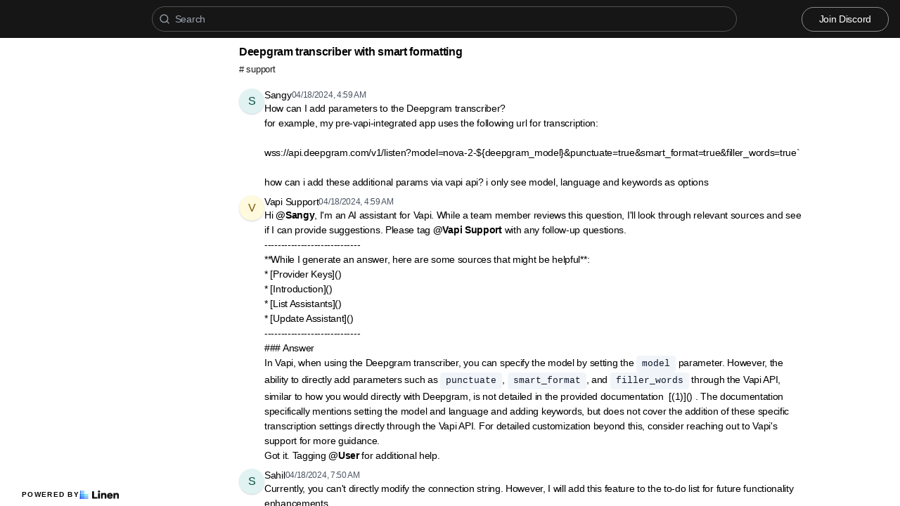

--- FILE ---
content_type: text/html; charset=utf-8
request_url: https://support.vapi.ai/t/18774140/deepgram-transcriber-with-smart-formatting
body_size: 11270
content:
<!DOCTYPE html><html lang="en"><head><meta charSet="utf-8"/><meta name="viewport" content="height=device-height, width=device-width, initial-scale=1.0, minimum-scale=1.0, maximum-scale=5.0"/><meta name="google-site-verification" content="PQcYPgLYmDXcT1ORhCBmPiwKISJnj1UCEbZpQXQPiVU"/><meta name="twitter:card" content="summary_large_image"/><meta name="twitter:creator" content="@linen_dev"/><meta name="twitter:image" content="https://d2mu86a8belxbg.cloudfront.net/logos/logo63448d11-cc57-4c35-8b16-5064ebae803c.png"/><title>Deepgram transcriber with smart formatting Vapi AI #support</title><meta name="description" content="How can I add parameters to the Deepgram transcriber for example my pre vapi integrated app uses the following url for transcription wss api deepgram com v1 listen model=nova 2 $ deepgram model punctu"/><meta name="robots" content="all"/><meta name="og:url" property="og:url" content="https://support.vapi.ai/t/18774140/deepgram-transcriber-with-smart-formatting"/><meta name="og:image" property="og:image" content="https://d2mu86a8belxbg.cloudfront.net/logos/ac2f4d47-cb22-406b-af2d-3250c482caa6/logo.png"/><meta name="og:site_name" property="og:site_name" content="Deepgram transcriber with smart formatting Vapi AI #support"/><meta name="og:title" property="og:title" content="Deepgram transcriber with smart formatting Vapi AI #support"/><meta name="og:description" property="og:description" content="How can I add parameters to the Deepgram transcriber for example my pre vapi integrated app uses the following url for transcription wss api deepgram com v1 listen model=nova 2 $ deepgram model punctu"/><meta name="og:type" property="og:type" content="website"/><link rel="canonical" href="https://support.vapi.ai/t/18774140/deepgram-transcriber-with-smart-formatting"/><link rel="icon" type="image/x-icon" href="https://d2mu86a8belxbg.cloudfront.net/logos/c8ff53a4-42b4-4297-84c3-a956d349c416/favicon.ico"/><script async="" src="https://www.googletagmanager.com/gtag/js?id=G-G6EN8MLZLK"></script><meta name="next-head-count" content="18"/><link rel="preload" href="/_next/static/css/6f8ef3f1051997a3.css" as="style"/><link rel="stylesheet" href="/_next/static/css/6f8ef3f1051997a3.css" data-n-g=""/><link rel="preload" href="/_next/static/css/846a21beebab540f.css" as="style"/><link rel="stylesheet" href="/_next/static/css/846a21beebab540f.css" data-n-p=""/><link rel="preload" href="/_next/static/css/59edc8c0bac29c88.css" as="style"/><link rel="stylesheet" href="/_next/static/css/59edc8c0bac29c88.css"/><link rel="preload" href="/_next/static/css/736cbdbaec89fa25.css" as="style"/><link rel="stylesheet" href="/_next/static/css/736cbdbaec89fa25.css"/><link rel="preload" href="/_next/static/css/1582705cddd860e1.css" as="style"/><link rel="stylesheet" href="/_next/static/css/1582705cddd860e1.css"/><link rel="preload" href="/_next/static/css/6c9ebe4b099b10c0.css" as="style"/><link rel="stylesheet" href="/_next/static/css/6c9ebe4b099b10c0.css"/><noscript data-n-css=""></noscript><script defer="" nomodule="" src="/_next/static/chunks/polyfills-78c92fac7aa8fdd8.js"></script><script defer="" src="/_next/static/chunks/1409.354ae4a679575cf7.js"></script><script defer="" src="/_next/static/chunks/4002.435424a658546bfd.js"></script><script defer="" src="/_next/static/chunks/9669-3db800448bde0891.js"></script><script defer="" src="/_next/static/chunks/9612.19405d8ae078e3fc.js"></script><script defer="" src="/_next/static/chunks/4247-9c014ef413f60519.js"></script><script defer="" src="/_next/static/chunks/5865-6ace00c804362d42.js"></script><script defer="" src="/_next/static/chunks/1855.72f5430f4f86ca2d.js"></script><script defer="" src="/_next/static/chunks/2926.79bfb27bfa30a12d.js"></script><script defer="" src="/_next/static/chunks/622.308783ab3d12730c.js"></script><script defer="" src="/_next/static/chunks/4445.e019641781a81d6d.js"></script><script defer="" src="/_next/static/chunks/4.607681a816e96f1d.js"></script><script defer="" src="/_next/static/chunks/6260.f41ee6e28a3d24d3.js"></script><script defer="" src="/_next/static/chunks/2659.90936b11ec20fef4.js"></script><script defer="" src="/_next/static/chunks/3980.9cbf664203ba9484.js"></script><script src="/_next/static/chunks/webpack-4f38e8503137d362.js" defer=""></script><script src="/_next/static/chunks/framework-56eb74ff06128874.js" defer=""></script><script src="/_next/static/chunks/main-1b933e03ecc9c596.js" defer=""></script><script src="/_next/static/chunks/pages/_app-32ddbdf67a9e7dd8.js" defer=""></script><script src="/_next/static/chunks/1664-7fe53534ad251e9f.js" defer=""></script><script src="/_next/static/chunks/5430-6a10f32d4034bae9.js" defer=""></script><script src="/_next/static/chunks/5675-7612862e84fc641a.js" defer=""></script><script src="/_next/static/chunks/7722-297d9160211a6269.js" defer=""></script><script src="/_next/static/chunks/6097-5dcd94cc29f27afe.js" defer=""></script><script src="/_next/static/chunks/1295-0e73a6a10617d936.js" defer=""></script><script src="/_next/static/chunks/5192-5e7aa5cb233f6714.js" defer=""></script><script src="/_next/static/chunks/9143-92b99edfe229f9dd.js" defer=""></script><script src="/_next/static/chunks/1653-548d71e4c10613ac.js" defer=""></script><script src="/_next/static/chunks/3867-020105b023227e27.js" defer=""></script><script src="/_next/static/chunks/pages/s/%5BcommunityName%5D/t/%5BthreadId%5D/%5Bslug%5D-923d0521aec499f6.js" defer=""></script><script src="/_next/static/-YU2k8hrb1gEQkf-Occj3/_buildManifest.js" defer=""></script><script src="/_next/static/-YU2k8hrb1gEQkf-Occj3/_ssgManifest.js" defer=""></script></head><body><script>document.body.classList.add('js-enabled');</script><div id="__next"><div class="PageLayout_push__2Oe8o"></div><div class="PageLayout_header__Be_oM"><div class="Header_container__BlzEG" style="background-color:#161616;border-bottom:1px solid #161616;border-top:1px solid #161616"><a class="Header_logo__vuh_W" target="_blank" href="https://vapi.ai/"><img alt="https://vapi.ai/ logo" loading="lazy" width="108" height="24" decoding="async" data-nimg="1" class="Logo_logo__vEZr3" style="color:transparent" src="https://d2mu86a8belxbg.cloudfront.net/logos/ac2f4d47-cb22-406b-af2d-3250c482caa6/logo.png"/></a><div class="Typesense_container__edB0H"><div class="TextInput_container__IDnNb"><div class="TextInput_icon__xe1_K"><svg stroke="currentColor" fill="none" stroke-width="2" viewBox="0 0 24 24" stroke-linecap="round" stroke-linejoin="round" height="1em" width="1em" xmlns="http://www.w3.org/2000/svg"><circle cx="11" cy="11" r="8"></circle><line x1="21" y1="21" x2="16.65" y2="16.65"></line></svg></div><input class="TextInput_input__6VP7P Typesense_input__VagcT" type="search" id="search" name="search" placeholder="Search"/></div></div><div class="Header_menu__7k7qm"><a class="Link_link__Us1wo" href="/api/link/6be8d883-6eb5-4aaf-97b4-65d7adadf2c3/join" style="color:#ffffff;border:1px solid #ffffff80;background:transparent" target="_blank" rel="noreferrer">Join Discord</a><div class="Header_lgHidden__tN8rU"><svg stroke="currentColor" fill="none" stroke-width="2" viewBox="0 0 24 24" stroke-linecap="round" stroke-linejoin="round" class="MobileMenu_open__6Qmy2" style="color:white" height="1em" width="1em" xmlns="http://www.w3.org/2000/svg"><line x1="3" y1="12" x2="21" y2="12"></line><line x1="3" y1="6" x2="21" y2="6"></line><line x1="3" y1="18" x2="21" y2="18"></line></svg></div></div></div></div><div class="PageLayout_nav__ai5Z5"><div class="NavBar_desktop__mi5nq"><div class="Desktop_container__pDCGR"><div class="Desktop_navbar___MibS"><div style="height:1020px;width:100%;position:relative"></div></div><div class="Desktop_poweredWrapper__kehp_"><a class="PoweredByLinen_link___qIdb Desktop_powered__SeBpk" target="_blank" rel="noreferrer" href="https://www.linen.dev">Powered by<div class="PoweredByLinen_image__S2_qi"></div></a></div></div></div><div class="PageLayout_container__Mn2Vc"><div class="ThreadView_wrapper__n45uq"><div class="Content_wrapper__n6wCE"><div class="Thread_container__5GxE6 Thread_expanded__oAp0W" itemType="https://schema.org/DiscussionForumPosting" itemscope=""><meta itemProp="mainEntityOfPage" content="https://support.vapi.ai/t/18774140/deepgram-transcriber-with-smart-formatting"/><meta itemProp="url" content="https://support.vapi.ai/t/18774140/deepgram-transcriber-with-smart-formatting"/><div class="StickyHeader_header__ooL0M Header_expanded__oxgIX"><div class="Header_container__eX28U"><div><div class="Header_header__MINeP"><div><div class="Title_title__Y_6IG" itemProp="headline">Deepgram transcriber with smart formatting</div><a class="Header_channelName__zJdCU" href="https://support.vapi.ai/c/support"># <!-- --> support</a></div></div></div><div class="Header_icons__RHnqT"></div></div></div><div class="Thread_thread__b72RD"><div><div id="1f2cfac0-bee3-47d8-a54a-69f157ea4067" class="Messages_container__PcwjM"><div class="Messages_padding-top__IhNCT GridRow_container__GBFQ6"><div class="GridRow_row__AdfrH"><div class="Avatar_avatar__c6aU8 GridRow_left__j1xIF Avatar_placeholder__Lfj8j Avatar_pointer__jFcuF Avatar_shadow__O3cah Avatar_color-teal__Psj40">s</div><div class="GridRow_content__Wc6GM"><div class="GridRow_header__h3yb6"><p class="GridRow_username__XZ90V" itemProp="author" itemType="https://schema.org/Person" itemscope=""><span itemProp="name">Sangy</span></p><span itemProp="datePublished" content="Thu Apr 18 2024 04:59:24 GMT+0000 (Coordinated Universal Time)">04/18/2024, 4:59 AM</span></div><div><div class="Message_message__lTnPa"><div class="" itemProp="text">How can I add parameters to the Deepgram transcriber?
for example, my pre-vapi-integrated app uses the following url for transcription:

wss://api.deepgram.com/v1/listen?model=nova-2-${deepgram_model}&amp;punctuate=true&amp;smart_format=true&amp;filler_words=true`

how can i add these additional params via vapi api? i only see model, language and keywords as options</div></div></div></div></div></div></div><div id="f839bede-3491-4ecf-8bab-98ade0f8427c" class="Messages_container__PcwjM" itemProp="comment" itemType="https://schema.org/Comment" itemscope=""><div class="Messages_padding-top__IhNCT GridRow_container__GBFQ6"><div class="GridRow_row__AdfrH"><div class="Avatar_avatar__c6aU8 GridRow_left__j1xIF Avatar_placeholder__Lfj8j Avatar_pointer__jFcuF Avatar_shadow__O3cah Avatar_color-mustard__CLRfS">v</div><div class="GridRow_content__Wc6GM"><div class="GridRow_header__h3yb6"><p class="GridRow_username__XZ90V" itemProp="author" itemType="https://schema.org/Person" itemscope=""><span itemProp="name">Vapi Support</span></p><span itemProp="datePublished" content="Thu Apr 18 2024 04:59:24 GMT+0000 (Coordinated Universal Time)">04/18/2024, 4:59 AM</span></div><div><div class="Message_message__lTnPa"><div class="" itemProp="text">Hi <strong>@<!-- -->Sangy</strong>, I&#x27;m an AI assistant for Vapi. While a team member reviews this question, I&#x27;ll look through relevant sources and see if I can provide suggestions. Please tag <strong>@<!-- -->Vapi Support</strong> with any follow-up questions.</div></div></div></div></div></div></div><div id="cf4b987a-aa29-4c6a-876f-130acf050392" class="Messages_container__PcwjM" itemProp="comment" itemType="https://schema.org/Comment" itemscope=""><div class="GridRow_container__GBFQ6"><div class="GridRow_row__AdfrH"><div class="GridRow_left__j1xIF"></div><div class="GridRow_content__Wc6GM"><div class="GridRow_header__h3yb6 GridRow_hidden__ASNeM"><p class="GridRow_username__XZ90V" itemProp="author" itemType="https://schema.org/Person" itemscope=""><span itemProp="name">Vapi Support</span></p><span itemProp="datePublished" content="Thu Apr 18 2024 04:59:29 GMT+0000 (Coordinated Universal Time)">04/18/2024, 4:59 AM</span></div><div><div class="Message_message__lTnPa"><div class="" itemProp="text">-----------------------------
**While I generate an answer, here are some sources that might be helpful**:
* [Provider Keys](<a class="Link_link___OA_b" href="https://docs.vapi.ai/provider-keys" title="" rel="noreferrer ugc" target="_blank"></a>)
* [Introduction](<a class="Link_link___OA_b" href="https://docs.vapi.ai/learn/multilingual/introduction" title="" rel="noreferrer ugc" target="_blank"></a>)
* [List Assistants](<a class="Link_link___OA_b" href="https://docs.vapi.ai/api-reference/assistants/list-assistants" title="" rel="noreferrer ugc" target="_blank"></a>)
* [Update Assistant](<a class="Link_link___OA_b" href="https://docs.vapi.ai/api-reference/assistants/update-assistant" title="" rel="noreferrer ugc" target="_blank"></a>)
-----------------------------</div></div></div></div></div></div></div><div id="eba92352-7e14-447b-9174-bf64742a0bab" class="Messages_container__PcwjM" itemProp="comment" itemType="https://schema.org/Comment" itemscope=""><div class="GridRow_container__GBFQ6"><div class="GridRow_row__AdfrH"><div class="GridRow_left__j1xIF"></div><div class="GridRow_content__Wc6GM"><div class="GridRow_header__h3yb6 GridRow_hidden__ASNeM"><p class="GridRow_username__XZ90V" itemProp="author" itemType="https://schema.org/Person" itemscope=""><span itemProp="name">Vapi Support</span></p><span itemProp="datePublished" content="Thu Apr 18 2024 04:59:36 GMT+0000 (Coordinated Universal Time)">04/18/2024, 4:59 AM</span></div><div><div class="Message_message__lTnPa"><div class="" itemProp="text">### Answer
In Vapi, when using the Deepgram transcriber, you can specify the model by setting the <pre class="Code_pre___WA3C Code_inline__D3Z1R"><code class="Code_code__WcA8_">model</code></pre> parameter. However, the ability to directly add parameters such as <pre class="Code_pre___WA3C Code_inline__D3Z1R"><code class="Code_code__WcA8_">punctuate</code></pre>, <pre class="Code_pre___WA3C Code_inline__D3Z1R"><code class="Code_code__WcA8_">smart_format</code></pre>, and <pre class="Code_pre___WA3C Code_inline__D3Z1R"><code class="Code_code__WcA8_">filler_words</code></pre> through the Vapi API, similar to how you would directly with Deepgram, is not detailed in the provided documentation  [(1)](<a class="Link_link___OA_b" href="https://docs.vapi.ai/provider-keys#transcription-providers" title="" rel="noreferrer ugc" target="_blank"></a>) . The documentation specifically mentions setting the model and language and adding keywords, but does not cover the addition of these specific transcription settings directly through the Vapi API. For detailed customization beyond this, consider reaching out to Vapi&#x27;s support for more guidance.</div></div></div></div></div></div></div><div id="b6b6a24b-1aed-4878-a7f7-56391f9b4827" class="Messages_container__PcwjM" itemProp="comment" itemType="https://schema.org/Comment" itemscope=""><div class="GridRow_container__GBFQ6"><div class="GridRow_row__AdfrH"><div class="GridRow_left__j1xIF"></div><div class="GridRow_content__Wc6GM"><div class="GridRow_header__h3yb6 GridRow_hidden__ASNeM"><p class="GridRow_username__XZ90V" itemProp="author" itemType="https://schema.org/Person" itemscope=""><span itemProp="name">Vapi Support</span></p><span itemProp="datePublished" content="Thu Apr 18 2024 05:00:09 GMT+0000 (Coordinated Universal Time)">04/18/2024, 5:00 AM</span></div><div><div class="Message_message__lTnPa"><div class="" itemProp="text">Got it. Tagging <strong>@<!-- -->User</strong> for additional help.</div></div></div></div></div></div></div><div id="2c3876ba-a787-4f17-abb5-b00d5d67de97" class="Messages_container__PcwjM" itemProp="comment" itemType="https://schema.org/Comment" itemscope=""><div class="Messages_padding-top__IhNCT GridRow_container__GBFQ6"><div class="GridRow_row__AdfrH"><div class="Avatar_avatar__c6aU8 GridRow_left__j1xIF Avatar_placeholder__Lfj8j Avatar_pointer__jFcuF Avatar_shadow__O3cah Avatar_color-teal__Psj40">s</div><div class="GridRow_content__Wc6GM"><div class="GridRow_header__h3yb6"><p class="GridRow_username__XZ90V" itemProp="author" itemType="https://schema.org/Person" itemscope=""><span itemProp="name">Sahil</span></p><span itemProp="datePublished" content="Thu Apr 18 2024 07:50:44 GMT+0000 (Coordinated Universal Time)">04/18/2024, 7:50 AM</span></div><div><div class="Message_message__lTnPa"><div class="" itemProp="text">Currently, you can&#x27;t directly modify the connection string. However, I will add this feature to the to-do list for future functionality enhancements.

As far as I know, smart format is enabled by default. Filler words are also added. If you adjust the llm response delay and other settings, you will notice the bot using filler words.</div></div></div></div></div></div></div><div id="12f82a94-f5e8-4d53-b43e-8cc4a49e6b88" class="Messages_container__PcwjM" itemProp="comment" itemType="https://schema.org/Comment" itemscope=""><div class="Messages_padding-top__IhNCT GridRow_container__GBFQ6"><div class="GridRow_row__AdfrH"><div class="Avatar_avatar__c6aU8 GridRow_left__j1xIF Avatar_placeholder__Lfj8j Avatar_pointer__jFcuF Avatar_shadow__O3cah Avatar_color-teal__Psj40">s</div><div class="GridRow_content__Wc6GM"><div class="GridRow_header__h3yb6"><p class="GridRow_username__XZ90V" itemProp="author" itemType="https://schema.org/Person" itemscope=""><span itemProp="name">Sangy</span></p><span itemProp="datePublished" content="Thu Apr 18 2024 15:50:32 GMT+0000 (Coordinated Universal Time)">04/18/2024, 3:50 PM</span></div><div><div class="Message_message__lTnPa"><div class="" itemProp="text">would be nice to confirm that smart format is enabled by default. deepgram is launching enhanced smart format soon (im beta testing) that recognizes emails, phone nos, addresses, card nos etc.</div></div></div></div></div></div></div><div id="b3d4a712-cca4-48e5-98f5-9ff819fbb9d6" class="Messages_container__PcwjM" itemProp="comment" itemType="https://schema.org/Comment" itemscope=""><div class="Messages_padding-top__IhNCT GridRow_container__GBFQ6"><div class="GridRow_row__AdfrH"><div class="Avatar_avatar__c6aU8 GridRow_left__j1xIF Avatar_placeholder__Lfj8j Avatar_pointer__jFcuF Avatar_shadow__O3cah Avatar_color-magenta__xPn2e">b</div><div class="GridRow_content__Wc6GM"><div class="GridRow_header__h3yb6"><p class="GridRow_username__XZ90V" itemProp="author" itemType="https://schema.org/Person" itemscope=""><span itemProp="name">base_head</span></p><span itemProp="datePublished" content="Tue Apr 23 2024 23:22:56 GMT+0000 (Coordinated Universal Time)">04/23/2024, 11:22 PM</span></div><div><div class="Message_message__lTnPa"><div class="" itemProp="text">Yes please add smart formatting</div></div></div></div></div></div></div><div id="a0448ac1-679d-4813-992b-784a1a0ddb4c" class="Messages_container__PcwjM" itemProp="comment" itemType="https://schema.org/Comment" itemscope=""><div class="Messages_padding-top__IhNCT GridRow_container__GBFQ6"><div class="GridRow_row__AdfrH"><div class="Avatar_avatar__c6aU8 GridRow_left__j1xIF Avatar_placeholder__Lfj8j Avatar_pointer__jFcuF Avatar_shadow__O3cah Avatar_color-teal__Psj40">s</div><div class="GridRow_content__Wc6GM"><div class="GridRow_header__h3yb6"><p class="GridRow_username__XZ90V" itemProp="author" itemType="https://schema.org/Person" itemscope=""><span itemProp="name">Sahil</span></p><span itemProp="datePublished" content="Wed Apr 24 2024 06:44:27 GMT+0000 (Coordinated Universal Time)">04/24/2024, 6:44 AM</span></div><div><div class="Message_message__lTnPa"><div class="" itemProp="text">You can add it by passing smartFormat: “true” using API call</div></div></div></div></div></div></div><div id="7a9cb2a7-9147-4b60-bfe2-fb43d32ddf5d" class="Messages_container__PcwjM" itemProp="comment" itemType="https://schema.org/Comment" itemscope=""><div class="Messages_padding-top__IhNCT GridRow_container__GBFQ6"><div class="GridRow_row__AdfrH"><div class="Avatar_avatar__c6aU8 GridRow_left__j1xIF Avatar_placeholder__Lfj8j Avatar_pointer__jFcuF Avatar_shadow__O3cah Avatar_color-red__pZzuP">a</div><div class="GridRow_content__Wc6GM"><div class="GridRow_header__h3yb6"><p class="GridRow_username__XZ90V" itemProp="author" itemType="https://schema.org/Person" itemscope=""><span itemProp="name">AiBizBox</span></p><span itemProp="datePublished" content="Wed Apr 24 2024 07:32:22 GMT+0000 (Coordinated Universal Time)">04/24/2024, 7:32 AM</span></div><div><div class="Message_message__lTnPa"><div class="" itemProp="text">with
<div class="BlockCode_label___CwPw"><span></span><span class="BlockCode_right__55OH6"><svg stroke="currentColor" fill="none" stroke-width="2" viewBox="0 0 24 24" stroke-linecap="round" stroke-linejoin="round" height="1em" width="1em" xmlns="http://www.w3.org/2000/svg"><path d="M16 4h2a2 2 0 0 1 2 2v14a2 2 0 0 1-2 2H6a2 2 0 0 1-2-2V6a2 2 0 0 1 2-2h2"></path><rect x="8" y="2" width="8" height="4" rx="1" ry="1"></rect></svg> Copy code</span></div><pre class="Code_pre___WA3C BlockCode_code__4Exr2 Code_block__Prz2c"><code class="Code_code__WcA8_">&quot;transcriber&quot; =&gt; [
        &quot;provider&quot; =&gt; &quot;deepgram&quot;,
        &quot;model&quot; =&gt; &quot;nova-2-phonecall&quot;,
        &quot;smartFormat&quot; =&gt; true,
        &quot;language&quot; =&gt; &quot;en&quot;,
        &quot;keywords&quot; =&gt; [],
],</code></pre>
I get a spoken &#x27;invalid assistant&#x27; error msg when calling inbound.</div></div></div></div></div></div></div><div id="957b2e1f-0c9b-41ba-9ca7-f87476366c29" class="Messages_container__PcwjM" itemProp="comment" itemType="https://schema.org/Comment" itemscope=""><div class="Messages_padding-top__IhNCT GridRow_container__GBFQ6"><div class="GridRow_row__AdfrH"><div class="Avatar_avatar__c6aU8 GridRow_left__j1xIF Avatar_placeholder__Lfj8j Avatar_pointer__jFcuF Avatar_shadow__O3cah Avatar_color-green__2ZdDh">h</div><div class="GridRow_content__Wc6GM"><div class="GridRow_header__h3yb6"><p class="GridRow_username__XZ90V" itemProp="author" itemType="https://schema.org/Person" itemscope=""><span itemProp="name">Huza</span></p><span itemProp="datePublished" content="Wed Apr 24 2024 08:12:04 GMT+0000 (Coordinated Universal Time)">04/24/2024, 8:12 AM</span></div><div><div class="Message_message__lTnPa"><div class="" itemProp="text">Why is there a &quot;,&quot; at the end of the last key value pair</div></div></div></div></div></div></div><div id="e976ab6d-f4d5-47a5-b3e7-8874c31fb78b" class="Messages_container__PcwjM" itemProp="comment" itemType="https://schema.org/Comment" itemscope=""><div class="Messages_padding-top__IhNCT GridRow_container__GBFQ6"><div class="GridRow_row__AdfrH"><div class="Avatar_avatar__c6aU8 GridRow_left__j1xIF Avatar_placeholder__Lfj8j Avatar_pointer__jFcuF Avatar_shadow__O3cah Avatar_color-teal__Psj40">s</div><div class="GridRow_content__Wc6GM"><div class="GridRow_header__h3yb6"><p class="GridRow_username__XZ90V" itemProp="author" itemType="https://schema.org/Person" itemscope=""><span itemProp="name">Sahil</span></p><span itemProp="datePublished" content="Wed Apr 24 2024 08:59:07 GMT+0000 (Coordinated Universal Time)">04/24/2024, 8:59 AM</span></div><div><div class="Message_message__lTnPa"><div class="" itemProp="text"></div><div class="Attachments_attachments__vSl1H"><div class="Image_placeholder__sSk4s" style="height:200px;width:200px"><div class="Spinner_spinner__Izo6N"><div></div><div></div><div></div></div></div></div></div></div></div></div></div></div><div id="db715e5f-c739-49f1-904b-09a329440833" class="Messages_container__PcwjM" itemProp="comment" itemType="https://schema.org/Comment" itemscope=""><div class="Messages_padding-top__IhNCT GridRow_container__GBFQ6"><div class="GridRow_row__AdfrH"><div class="Avatar_avatar__c6aU8 GridRow_left__j1xIF Avatar_placeholder__Lfj8j Avatar_pointer__jFcuF Avatar_shadow__O3cah Avatar_color-red__pZzuP">a</div><div class="GridRow_content__Wc6GM"><div class="GridRow_header__h3yb6"><p class="GridRow_username__XZ90V" itemProp="author" itemType="https://schema.org/Person" itemscope=""><span itemProp="name">AiBizBox</span></p><span itemProp="datePublished" content="Wed Apr 24 2024 09:48:07 GMT+0000 (Coordinated Universal Time)">04/24/2024, 9:48 AM</span></div><div><div class="Message_message__lTnPa"><div class="" itemProp="text">that&#x27;s good practise in php (to avoid missing commas when adding more lines to the array) and doesn&#x27;t hurt. The assistant works totally fine when removing the &quot;smartFormat&quot; line and keeping the comma in the last line.</div></div></div></div></div></div></div><div id="3a41f5d1-5c09-4b20-b6b8-607339cfee6a" class="Messages_container__PcwjM" itemProp="comment" itemType="https://schema.org/Comment" itemscope=""><div class="Messages_padding-top__IhNCT GridRow_container__GBFQ6"><div class="GridRow_row__AdfrH"><div class="Avatar_avatar__c6aU8 GridRow_left__j1xIF Avatar_placeholder__Lfj8j Avatar_pointer__jFcuF Avatar_shadow__O3cah Avatar_color-teal__Psj40">s</div><div class="GridRow_content__Wc6GM"><div class="GridRow_header__h3yb6"><p class="GridRow_username__XZ90V" itemProp="author" itemType="https://schema.org/Person" itemscope=""><span itemProp="name">Sahil</span></p><span itemProp="datePublished" content="Wed Apr 24 2024 10:03:16 GMT+0000 (Coordinated Universal Time)">04/24/2024, 10:03 AM</span></div><div><div class="Message_message__lTnPa"><div class="" itemProp="text">Can you send me your email address in DM?</div></div></div></div></div></div></div><div id="49cf2526-d932-46a6-a554-b043987ac4b2" class="Messages_container__PcwjM" itemProp="comment" itemType="https://schema.org/Comment" itemscope=""><div class="GridRow_container__GBFQ6"><div class="GridRow_row__AdfrH"><div class="GridRow_left__j1xIF"></div><div class="GridRow_content__Wc6GM"><div class="GridRow_header__h3yb6 GridRow_hidden__ASNeM"><p class="GridRow_username__XZ90V" itemProp="author" itemType="https://schema.org/Person" itemscope=""><span itemProp="name">Sahil</span></p><span itemProp="datePublished" content="Wed Apr 24 2024 10:03:21 GMT+0000 (Coordinated Universal Time)">04/24/2024, 10:03 AM</span></div><div><div class="Message_message__lTnPa"><div class="" itemProp="text">So, that I can check it</div></div></div></div></div></div></div><div id="448cd43f-4784-4fdf-8066-4ec824c8f4f5" class="Messages_container__PcwjM" itemProp="comment" itemType="https://schema.org/Comment" itemscope=""><div class="Messages_padding-top__IhNCT GridRow_container__GBFQ6"><div class="GridRow_row__AdfrH"><div class="Avatar_avatar__c6aU8 GridRow_left__j1xIF Avatar_placeholder__Lfj8j Avatar_pointer__jFcuF Avatar_shadow__O3cah Avatar_color-red__pZzuP">a</div><div class="GridRow_content__Wc6GM"><div class="GridRow_header__h3yb6"><p class="GridRow_username__XZ90V" itemProp="author" itemType="https://schema.org/Person" itemscope=""><span itemProp="name">AiBizBox</span></p><span itemProp="datePublished" content="Wed Apr 24 2024 12:36:15 GMT+0000 (Coordinated Universal Time)">04/24/2024, 12:36 PM</span></div><div><div class="Message_message__lTnPa"><div class="" itemProp="text">done 👍</div></div></div></div></div></div></div><div id="bfe9d8e6-89fb-41a3-8cba-e95d75905b4f" class="Messages_container__PcwjM" itemProp="comment" itemType="https://schema.org/Comment" itemscope=""><div class="Messages_padding-top__IhNCT GridRow_container__GBFQ6"><div class="GridRow_row__AdfrH"><div class="Avatar_avatar__c6aU8 GridRow_left__j1xIF Avatar_placeholder__Lfj8j Avatar_pointer__jFcuF Avatar_shadow__O3cah Avatar_color-magenta__xPn2e">b</div><div class="GridRow_content__Wc6GM"><div class="GridRow_header__h3yb6"><p class="GridRow_username__XZ90V" itemProp="author" itemType="https://schema.org/Person" itemscope=""><span itemProp="name">base_head</span></p><span itemProp="datePublished" content="Wed Apr 24 2024 20:22:36 GMT+0000 (Coordinated Universal Time)">04/24/2024, 8:22 PM</span></div><div><div class="Message_message__lTnPa"><div class="" itemProp="text">Nobody knows about a enhanced smart format being in beta in the deepgram slack.</div></div></div></div></div></div></div><div id="c2ede851-ec2d-48d6-b4a7-10e4816a39a2" class="Messages_container__PcwjM" itemProp="comment" itemType="https://schema.org/Comment" itemscope=""><div class="GridRow_container__GBFQ6"><div class="GridRow_row__AdfrH"><div class="GridRow_left__j1xIF"></div><div class="GridRow_content__Wc6GM"><div class="GridRow_header__h3yb6 GridRow_hidden__ASNeM"><p class="GridRow_username__XZ90V" itemProp="author" itemType="https://schema.org/Person" itemscope=""><span itemProp="name">base_head</span></p><span itemProp="datePublished" content="Wed Apr 24 2024 20:22:54 GMT+0000 (Coordinated Universal Time)">04/24/2024, 8:22 PM</span></div><div><div class="Message_message__lTnPa"><div class="" itemProp="text">At least from what I was able to get a response on.</div></div></div></div></div></div></div><div id="575e7a14-ba3a-4b81-a5a8-35cd363df76f" class="Messages_container__PcwjM" itemProp="comment" itemType="https://schema.org/Comment" itemscope=""><div class="Messages_padding-top__IhNCT GridRow_container__GBFQ6"><div class="GridRow_row__AdfrH"><div class="Avatar_avatar__c6aU8 GridRow_left__j1xIF Avatar_placeholder__Lfj8j Avatar_pointer__jFcuF Avatar_shadow__O3cah Avatar_color-teal__Psj40">s</div><div class="GridRow_content__Wc6GM"><div class="GridRow_header__h3yb6"><p class="GridRow_username__XZ90V" itemProp="author" itemType="https://schema.org/Person" itemscope=""><span itemProp="name">Sahil</span></p><span itemProp="datePublished" content="Wed Apr 24 2024 22:37:21 GMT+0000 (Coordinated Universal Time)">04/24/2024, 10:37 PM</span></div><div><div class="Message_message__lTnPa"><div class="" itemProp="text">No, it is not enabled by default.</div></div></div></div></div></div></div><div id="7c713692-c183-428d-bea8-d71494e914b5" class="Messages_container__PcwjM" itemProp="comment" itemType="https://schema.org/Comment" itemscope=""><div class="Messages_padding-top__IhNCT GridRow_container__GBFQ6"><div class="GridRow_row__AdfrH"><div class="Avatar_avatar__c6aU8 GridRow_left__j1xIF Avatar_placeholder__Lfj8j Avatar_pointer__jFcuF Avatar_shadow__O3cah Avatar_color-magenta__xPn2e">b</div><div class="GridRow_content__Wc6GM"><div class="GridRow_header__h3yb6"><p class="GridRow_username__XZ90V" itemProp="author" itemType="https://schema.org/Person" itemscope=""><span itemProp="name">base_head</span></p><span itemProp="datePublished" content="Wed Apr 24 2024 22:57:07 GMT+0000 (Coordinated Universal Time)">04/24/2024, 10:57 PM</span></div><div><div class="Message_message__lTnPa"><div class="" itemProp="text">Can we get a switch for it in the UI or is there already one and I am missing something?</div></div></div></div></div></div></div><div id="d4452485-d022-490f-9aca-97f54c70eb08" class="Messages_container__PcwjM" itemProp="comment" itemType="https://schema.org/Comment" itemscope=""><div class="Messages_padding-top__IhNCT GridRow_container__GBFQ6"><div class="GridRow_row__AdfrH"><div class="Avatar_avatar__c6aU8 GridRow_left__j1xIF Avatar_placeholder__Lfj8j Avatar_pointer__jFcuF Avatar_shadow__O3cah Avatar_color-teal__Psj40">s</div><div class="GridRow_content__Wc6GM"><div class="GridRow_header__h3yb6"><p class="GridRow_username__XZ90V" itemProp="author" itemType="https://schema.org/Person" itemscope=""><span itemProp="name">Sangy</span></p><span itemProp="datePublished" content="Thu Apr 25 2024 01:36:40 GMT+0000 (Coordinated Universal Time)">04/25/2024, 1:36 AM</span></div><div><div class="Message_message__lTnPa"><div class="" itemProp="text">it&#x27;s available via the API only I believe.. also, try talkscriber. Somebody else pointed out that works way better for these cases</div></div></div></div></div></div></div><div id="bd6e9a84-e2b3-46f2-8174-6c3d4fa4f7a9" class="Messages_container__PcwjM" itemProp="comment" itemType="https://schema.org/Comment" itemscope=""><div class="Messages_padding-top__IhNCT GridRow_container__GBFQ6"><div class="GridRow_row__AdfrH"><div class="Avatar_avatar__c6aU8 GridRow_left__j1xIF Avatar_placeholder__Lfj8j Avatar_pointer__jFcuF Avatar_shadow__O3cah Avatar_color-red__pZzuP">m</div><div class="GridRow_content__Wc6GM"><div class="GridRow_header__h3yb6"><p class="GridRow_username__XZ90V" itemProp="author" itemType="https://schema.org/Person" itemscope=""><span itemProp="name">Max</span></p><span itemProp="datePublished" content="Thu Apr 25 2024 03:15:30 GMT+0000 (Coordinated Universal Time)">04/25/2024, 3:15 AM</span></div><div><div class="Message_message__lTnPa"><div class="" itemProp="text">Better but slower.</div></div></div></div></div></div></div></div><div class="Thread_info__jy0Mk"><div class="Thread_count__yt4Aj"><span class="Thread_badge__I_wgy"><div class="Thread_count__yt4Aj" itemProp="interactionStatistic" itemType="https://schema.org/InteractionCounter" itemscope=""><span itemProp="userInteractionCount">6</span> <span itemProp="interactionType" content="https://schema.org/ViewAction">Views</span></div></span></div></div></div><div class="Pagination_container__vqBb0"><a class="Pagination_base__4q3ip Pagination_leftRadius__zp1Qb" href="https://support.vapi.ai/t/18774139/endcallfunctionenabled-outputs-function-dot-end-call">Previous</a><a class="Pagination_base__4q3ip Pagination_rightRadius__nfOm5" href="https://support.vapi.ai/t/18774141/token-limit">Next</a></div><div class="Thread_footer___SK5t"><a class="PoweredByLinen_link___qIdb" target="_blank" rel="noreferrer" href="https://www.linen.dev">Powered by<div class="PoweredByLinen_image__S2_qi"></div></a></div></div></div></div></div></div><div id="portal"></div><div id="modal-portal"></div><div id="tooltip-portal"></div><div id="preview-portal"></div><!--$--><!--/$--></div><script id="__NEXT_DATA__" type="application/json">{"props":{"pageProps":{"thread":{"id":"dc9e1253-3ca9-4e73-bfb1-ad8199926d50","incrementId":18774140,"externalThreadId":"1230382150403100712","viewCount":5,"slug":"deepgram-transcriber-with-smart-formatting","messageCount":22,"sentAt":"1713416364051","hidden":false,"title":"Deepgram transcriber with smart formatting","question":null,"answer":null,"state":"OPEN","pinned":false,"resolutionId":null,"channelId":"5ae0124f-c120-4850-ac3f-725a69fc77cb","lastReplyAt":"1713416364051","feed":false,"page":8,"robotsMetaTag":null,"messages":[{"id":"1f2cfac0-bee3-47d8-a54a-69f157ea4067","externalId":"1230382150403100712","threadId":"dc9e1253-3ca9-4e73-bfb1-ad8199926d50","body":"How can I add parameters to the Deepgram transcriber?\nfor example, my pre-vapi-integrated app uses the following url for transcription:\n\nwss://api.deepgram.com/v1/listen?model=nova-2-${deepgram_model}\u0026punctuate=true\u0026smart_format=true\u0026filler_words=true`\n\nhow can i add these additional params via vapi api? i only see model, language and keywords as options","sentAt":"Thu Apr 18 2024 04:59:24 GMT+0000 (Coordinated Universal Time)","author":{"id":"6e506b0a-148a-4b62-996a-a4eff0755297","authsId":null,"username":"sangy","externalUserId":"939930793755676753","displayName":"Sangy","profileImageUrl":"https://cdn.discordapp.com/avatars/939930793755676753/835b3c33f3bf5dc0e3071b0164b2329f.webp","anonymousAlias":"famous-france-43676","role":"MEMBER","search":null},"usersId":"6e506b0a-148a-4b62-996a-a4eff0755297","messageFormat":"DISCORD","mentions":[],"attachments":[],"reactions":[]},{"id":"f839bede-3491-4ecf-8bab-98ade0f8427c","externalId":"1230382152835665993","threadId":"dc9e1253-3ca9-4e73-bfb1-ad8199926d50","body":"Hi \u003c@939930793755676753\u003e, I'm an AI assistant for Vapi. While a team member reviews this question, I'll look through relevant sources and see if I can provide suggestions. Please tag \u003c@1145576664366055464\u003e with any follow-up questions.","sentAt":"Thu Apr 18 2024 04:59:24 GMT+0000 (Coordinated Universal Time)","author":{"id":"31fff795-d0fb-4773-b7b7-4d19e1b87829","authsId":null,"username":"vapisupport","externalUserId":"1145576664366055464","displayName":"Vapi Support","profileImageUrl":"https://cdn.discordapp.com/avatars/1145576664366055464/ac614ae58593a6f7ab1e060f22daf2ab.webp","anonymousAlias":"creamy-kitchen-48246","role":"MEMBER","search":null},"usersId":"31fff795-d0fb-4773-b7b7-4d19e1b87829","messageFormat":"DISCORD","mentions":[{"id":"31fff795-d0fb-4773-b7b7-4d19e1b87829","authsId":null,"username":"vapisupport","externalUserId":"1145576664366055464","displayName":"Vapi Support","profileImageUrl":"https://cdn.discordapp.com/avatars/1145576664366055464/ac614ae58593a6f7ab1e060f22daf2ab.webp","anonymousAlias":"creamy-kitchen-48246","role":"MEMBER","search":null},{"id":"6e506b0a-148a-4b62-996a-a4eff0755297","authsId":null,"username":"sangy","externalUserId":"939930793755676753","displayName":"Sangy","profileImageUrl":"https://cdn.discordapp.com/avatars/939930793755676753/835b3c33f3bf5dc0e3071b0164b2329f.webp","anonymousAlias":"famous-france-43676","role":"MEMBER","search":null}],"attachments":[],"reactions":[]},{"id":"cf4b987a-aa29-4c6a-876f-130acf050392","externalId":"1230382171248918648","threadId":"dc9e1253-3ca9-4e73-bfb1-ad8199926d50","body":"-----------------------------\n**While I generate an answer, here are some sources that might be helpful**:\n* [Provider Keys](\u003chttps://docs.vapi.ai/provider-keys\u003e)\n* [Introduction](\u003chttps://docs.vapi.ai/learn/multilingual/introduction\u003e)\n* [List Assistants](\u003chttps://docs.vapi.ai/api-reference/assistants/list-assistants\u003e)\n* [Update Assistant](\u003chttps://docs.vapi.ai/api-reference/assistants/update-assistant\u003e)\n-----------------------------","sentAt":"Thu Apr 18 2024 04:59:29 GMT+0000 (Coordinated Universal Time)","author":{"id":"31fff795-d0fb-4773-b7b7-4d19e1b87829","authsId":null,"username":"vapisupport","externalUserId":"1145576664366055464","displayName":"Vapi Support","profileImageUrl":"https://cdn.discordapp.com/avatars/1145576664366055464/ac614ae58593a6f7ab1e060f22daf2ab.webp","anonymousAlias":"creamy-kitchen-48246","role":"MEMBER","search":null},"usersId":"31fff795-d0fb-4773-b7b7-4d19e1b87829","messageFormat":"DISCORD","mentions":[],"attachments":[],"reactions":[]},{"id":"eba92352-7e14-447b-9174-bf64742a0bab","externalId":"1230382204484452433","threadId":"dc9e1253-3ca9-4e73-bfb1-ad8199926d50","body":"### Answer\nIn Vapi, when using the Deepgram transcriber, you can specify the model by setting the `model` parameter. However, the ability to directly add parameters such as `punctuate`, `smart_format`, and `filler_words` through the Vapi API, similar to how you would directly with Deepgram, is not detailed in the provided documentation  [(1)](\u003chttps://docs.vapi.ai/provider-keys#transcription-providers\u003e) . The documentation specifically mentions setting the model and language and adding keywords, but does not cover the addition of these specific transcription settings directly through the Vapi API. For detailed customization beyond this, consider reaching out to Vapi's support for more guidance.","sentAt":"Thu Apr 18 2024 04:59:36 GMT+0000 (Coordinated Universal Time)","author":{"id":"31fff795-d0fb-4773-b7b7-4d19e1b87829","authsId":null,"username":"vapisupport","externalUserId":"1145576664366055464","displayName":"Vapi Support","profileImageUrl":"https://cdn.discordapp.com/avatars/1145576664366055464/ac614ae58593a6f7ab1e060f22daf2ab.webp","anonymousAlias":"creamy-kitchen-48246","role":"MEMBER","search":null},"usersId":"31fff795-d0fb-4773-b7b7-4d19e1b87829","messageFormat":"DISCORD","mentions":[],"attachments":[],"reactions":[]},{"id":"b6b6a24b-1aed-4878-a7f7-56391f9b4827","externalId":"1230382341894176848","threadId":"dc9e1253-3ca9-4e73-bfb1-ad8199926d50","body":"Got it. Tagging \u003c@\u00261211491065807507517\u003e for additional help.","sentAt":"Thu Apr 18 2024 05:00:09 GMT+0000 (Coordinated Universal Time)","author":{"id":"31fff795-d0fb-4773-b7b7-4d19e1b87829","authsId":null,"username":"vapisupport","externalUserId":"1145576664366055464","displayName":"Vapi Support","profileImageUrl":"https://cdn.discordapp.com/avatars/1145576664366055464/ac614ae58593a6f7ab1e060f22daf2ab.webp","anonymousAlias":"creamy-kitchen-48246","role":"MEMBER","search":null},"usersId":"31fff795-d0fb-4773-b7b7-4d19e1b87829","messageFormat":"DISCORD","mentions":[],"attachments":[],"reactions":[]},{"id":"2c3876ba-a787-4f17-abb5-b00d5d67de97","externalId":"1230425270129917972","threadId":"dc9e1253-3ca9-4e73-bfb1-ad8199926d50","body":"Currently, you can't directly modify the connection string. However, I will add this feature to the to-do list for future functionality enhancements.\n\nAs far as I know, smart format is enabled by default. Filler words are also added. If you adjust the llm response delay and other settings, you will notice the bot using filler words.","sentAt":"Thu Apr 18 2024 07:50:44 GMT+0000 (Coordinated Universal Time)","author":{"id":"8d8fa2f4-535f-4acd-8073-b3710ae4be9e","authsId":null,"username":"sahil","externalUserId":"319034765808369666","displayName":"Sahil","profileImageUrl":"https://cdn.discordapp.com/avatars/319034765808369666/6955a1eb94ed927d656a9bbf79838d27.webp","anonymousAlias":"helpful-grass-5095","role":"MEMBER","search":null},"usersId":"8d8fa2f4-535f-4acd-8073-b3710ae4be9e","messageFormat":"DISCORD","mentions":[{"id":"6e506b0a-148a-4b62-996a-a4eff0755297","authsId":null,"username":"sangy","externalUserId":"939930793755676753","displayName":"Sangy","profileImageUrl":"https://cdn.discordapp.com/avatars/939930793755676753/835b3c33f3bf5dc0e3071b0164b2329f.webp","anonymousAlias":"famous-france-43676","role":"MEMBER","search":null}],"attachments":[],"reactions":[]},{"id":"12f82a94-f5e8-4d53-b43e-8cc4a49e6b88","externalId":"1230546013350133770","threadId":"dc9e1253-3ca9-4e73-bfb1-ad8199926d50","body":"would be nice to confirm that smart format is enabled by default. deepgram is launching enhanced smart format soon (im beta testing) that recognizes emails, phone nos, addresses, card nos etc.","sentAt":"Thu Apr 18 2024 15:50:32 GMT+0000 (Coordinated Universal Time)","author":{"id":"6e506b0a-148a-4b62-996a-a4eff0755297","authsId":null,"username":"sangy","externalUserId":"939930793755676753","displayName":"Sangy","profileImageUrl":"https://cdn.discordapp.com/avatars/939930793755676753/835b3c33f3bf5dc0e3071b0164b2329f.webp","anonymousAlias":"famous-france-43676","role":"MEMBER","search":null},"usersId":"6e506b0a-148a-4b62-996a-a4eff0755297","messageFormat":"DISCORD","mentions":[],"attachments":[],"reactions":[]},{"id":"b3d4a712-cca4-48e5-98f5-9ff819fbb9d6","externalId":"1232471805160325182","threadId":"dc9e1253-3ca9-4e73-bfb1-ad8199926d50","body":"Yes please add smart formatting","sentAt":"Tue Apr 23 2024 23:22:56 GMT+0000 (Coordinated Universal Time)","author":{"id":"80ea2878-5ba6-462d-8640-82fb03bbe489","authsId":null,"username":"base_head","externalUserId":"156262619567751168","displayName":"base_head","profileImageUrl":"https://cdn.discordapp.com/avatars/156262619567751168/d402e12110e93eb306ff30ef2103b2a8.webp","anonymousAlias":"flaky-magazine-19011","role":"MEMBER","search":null},"usersId":"80ea2878-5ba6-462d-8640-82fb03bbe489","messageFormat":"DISCORD","mentions":[],"attachments":[],"reactions":[]},{"id":"a0448ac1-679d-4813-992b-784a1a0ddb4c","externalId":"1232582914785411072","threadId":"dc9e1253-3ca9-4e73-bfb1-ad8199926d50","body":"You can add it by passing smartFormat: “true” using API call","sentAt":"Wed Apr 24 2024 06:44:27 GMT+0000 (Coordinated Universal Time)","author":{"id":"8d8fa2f4-535f-4acd-8073-b3710ae4be9e","authsId":null,"username":"sahil","externalUserId":"319034765808369666","displayName":"Sahil","profileImageUrl":"https://cdn.discordapp.com/avatars/319034765808369666/6955a1eb94ed927d656a9bbf79838d27.webp","anonymousAlias":"helpful-grass-5095","role":"MEMBER","search":null},"usersId":"8d8fa2f4-535f-4acd-8073-b3710ae4be9e","messageFormat":"DISCORD","mentions":[],"attachments":[],"reactions":[]},{"id":"7a9cb2a7-9147-4b60-bfe2-fb43d32ddf5d","externalId":"1232594972763619388","threadId":"dc9e1253-3ca9-4e73-bfb1-ad8199926d50","body":"with\n```\"transcriber\" =\u003e [\n        \"provider\" =\u003e \"deepgram\",\n        \"model\" =\u003e \"nova-2-phonecall\",\n        \"smartFormat\" =\u003e true,\n        \"language\" =\u003e \"en\",\n        \"keywords\" =\u003e [],\n],```\nI get a spoken 'invalid assistant' error msg when calling inbound.","sentAt":"Wed Apr 24 2024 07:32:22 GMT+0000 (Coordinated Universal Time)","author":{"id":"8526d4d8-8f4f-4aad-be69-76e1c43e8bf9","authsId":null,"username":"aibizbox","externalUserId":"800656343219306547","displayName":"AiBizBox","profileImageUrl":"https://cdn.discordapp.com/avatars/800656343219306547/683250373ed0d2f02093ff91baf2f158.webp","anonymousAlias":"eager-camera-60239","role":"MEMBER","search":null},"usersId":"8526d4d8-8f4f-4aad-be69-76e1c43e8bf9","messageFormat":"DISCORD","mentions":[{"id":"8d8fa2f4-535f-4acd-8073-b3710ae4be9e","authsId":null,"username":"sahil","externalUserId":"319034765808369666","displayName":"Sahil","profileImageUrl":"https://cdn.discordapp.com/avatars/319034765808369666/6955a1eb94ed927d656a9bbf79838d27.webp","anonymousAlias":"helpful-grass-5095","role":"MEMBER","search":null}],"attachments":[],"reactions":[]},{"id":"957b2e1f-0c9b-41ba-9ca7-f87476366c29","externalId":"1232604963570716723","threadId":"dc9e1253-3ca9-4e73-bfb1-ad8199926d50","body":"Why is there a \",\" at the end of the last key value pair","sentAt":"Wed Apr 24 2024 08:12:04 GMT+0000 (Coordinated Universal Time)","author":{"id":"bdc7cdf0-be90-4f5b-8d68-2fd3d15053bb","authsId":null,"username":"huza","externalUserId":"516325293892304898","displayName":"Huza","profileImageUrl":"https://cdn.discordapp.com/avatars/516325293892304898/200b315044fa182589d64beb011bb73e.webp","anonymousAlias":"echoing-stone-65866","role":"MEMBER","search":null},"usersId":"bdc7cdf0-be90-4f5b-8d68-2fd3d15053bb","messageFormat":"DISCORD","mentions":[{"id":"8526d4d8-8f4f-4aad-be69-76e1c43e8bf9","authsId":null,"username":"aibizbox","externalUserId":"800656343219306547","displayName":"AiBizBox","profileImageUrl":"https://cdn.discordapp.com/avatars/800656343219306547/683250373ed0d2f02093ff91baf2f158.webp","anonymousAlias":"eager-camera-60239","role":"MEMBER","search":null}],"attachments":[],"reactions":[]},{"id":"e976ab6d-f4d5-47a5-b3e7-8874c31fb78b","externalId":"1232616804925313067","threadId":"dc9e1253-3ca9-4e73-bfb1-ad8199926d50","body":"","sentAt":"Wed Apr 24 2024 08:59:07 GMT+0000 (Coordinated Universal Time)","author":{"id":"8d8fa2f4-535f-4acd-8073-b3710ae4be9e","authsId":null,"username":"sahil","externalUserId":"319034765808369666","displayName":"Sahil","profileImageUrl":"https://cdn.discordapp.com/avatars/319034765808369666/6955a1eb94ed927d656a9bbf79838d27.webp","anonymousAlias":"helpful-grass-5095","role":"MEMBER","search":null},"usersId":"8d8fa2f4-535f-4acd-8073-b3710ae4be9e","messageFormat":"DISCORD","mentions":[{"id":"8526d4d8-8f4f-4aad-be69-76e1c43e8bf9","authsId":null,"username":"aibizbox","externalUserId":"800656343219306547","displayName":"AiBizBox","profileImageUrl":"https://cdn.discordapp.com/avatars/800656343219306547/683250373ed0d2f02093ff91baf2f158.webp","anonymousAlias":"eager-camera-60239","role":"MEMBER","search":null}],"attachments":[{"url":"https://d2mu86a8belxbg.cloudfront.net/attachments/6be8d883-6eb5-4aaf-97b4-65d7adadf2c3/5ae0124f-c120-4850-ac3f-725a69fc77cb/6328b730-24a6-4cc6-8830-da1634dd97eeimage.png","name":"image"}],"reactions":[]},{"id":"db715e5f-c739-49f1-904b-09a329440833","externalId":"1232629135315173386","threadId":"dc9e1253-3ca9-4e73-bfb1-ad8199926d50","body":"that's good practise in php (to avoid missing commas when adding more lines to the array) and doesn't hurt. The assistant works totally fine when removing the \"smartFormat\" line and keeping the comma in the last line.","sentAt":"Wed Apr 24 2024 09:48:07 GMT+0000 (Coordinated Universal Time)","author":{"id":"8526d4d8-8f4f-4aad-be69-76e1c43e8bf9","authsId":null,"username":"aibizbox","externalUserId":"800656343219306547","displayName":"AiBizBox","profileImageUrl":"https://cdn.discordapp.com/avatars/800656343219306547/683250373ed0d2f02093ff91baf2f158.webp","anonymousAlias":"eager-camera-60239","role":"MEMBER","search":null},"usersId":"8526d4d8-8f4f-4aad-be69-76e1c43e8bf9","messageFormat":"DISCORD","mentions":[{"id":"8d8fa2f4-535f-4acd-8073-b3710ae4be9e","authsId":null,"username":"sahil","externalUserId":"319034765808369666","displayName":"Sahil","profileImageUrl":"https://cdn.discordapp.com/avatars/319034765808369666/6955a1eb94ed927d656a9bbf79838d27.webp","anonymousAlias":"helpful-grass-5095","role":"MEMBER","search":null}],"attachments":[],"reactions":[]},{"id":"3a41f5d1-5c09-4b20-b6b8-607339cfee6a","externalId":"1232632949279690782","threadId":"dc9e1253-3ca9-4e73-bfb1-ad8199926d50","body":"Can you send me your email address in DM?","sentAt":"Wed Apr 24 2024 10:03:16 GMT+0000 (Coordinated Universal Time)","author":{"id":"8d8fa2f4-535f-4acd-8073-b3710ae4be9e","authsId":null,"username":"sahil","externalUserId":"319034765808369666","displayName":"Sahil","profileImageUrl":"https://cdn.discordapp.com/avatars/319034765808369666/6955a1eb94ed927d656a9bbf79838d27.webp","anonymousAlias":"helpful-grass-5095","role":"MEMBER","search":null},"usersId":"8d8fa2f4-535f-4acd-8073-b3710ae4be9e","messageFormat":"DISCORD","mentions":[{"id":"8526d4d8-8f4f-4aad-be69-76e1c43e8bf9","authsId":null,"username":"aibizbox","externalUserId":"800656343219306547","displayName":"AiBizBox","profileImageUrl":"https://cdn.discordapp.com/avatars/800656343219306547/683250373ed0d2f02093ff91baf2f158.webp","anonymousAlias":"eager-camera-60239","role":"MEMBER","search":null}],"attachments":[],"reactions":[]},{"id":"49cf2526-d932-46a6-a554-b043987ac4b2","externalId":"1232632972881035274","threadId":"dc9e1253-3ca9-4e73-bfb1-ad8199926d50","body":"So, that I can check it","sentAt":"Wed Apr 24 2024 10:03:21 GMT+0000 (Coordinated Universal Time)","author":{"id":"8d8fa2f4-535f-4acd-8073-b3710ae4be9e","authsId":null,"username":"sahil","externalUserId":"319034765808369666","displayName":"Sahil","profileImageUrl":"https://cdn.discordapp.com/avatars/319034765808369666/6955a1eb94ed927d656a9bbf79838d27.webp","anonymousAlias":"helpful-grass-5095","role":"MEMBER","search":null},"usersId":"8d8fa2f4-535f-4acd-8073-b3710ae4be9e","messageFormat":"DISCORD","mentions":[],"attachments":[],"reactions":[]},{"id":"448cd43f-4784-4fdf-8066-4ec824c8f4f5","externalId":"1232671447529426995","threadId":"dc9e1253-3ca9-4e73-bfb1-ad8199926d50","body":"done 👍","sentAt":"Wed Apr 24 2024 12:36:15 GMT+0000 (Coordinated Universal Time)","author":{"id":"8526d4d8-8f4f-4aad-be69-76e1c43e8bf9","authsId":null,"username":"aibizbox","externalUserId":"800656343219306547","displayName":"AiBizBox","profileImageUrl":"https://cdn.discordapp.com/avatars/800656343219306547/683250373ed0d2f02093ff91baf2f158.webp","anonymousAlias":"eager-camera-60239","role":"MEMBER","search":null},"usersId":"8526d4d8-8f4f-4aad-be69-76e1c43e8bf9","messageFormat":"DISCORD","mentions":[{"id":"8d8fa2f4-535f-4acd-8073-b3710ae4be9e","authsId":null,"username":"sahil","externalUserId":"319034765808369666","displayName":"Sahil","profileImageUrl":"https://cdn.discordapp.com/avatars/319034765808369666/6955a1eb94ed927d656a9bbf79838d27.webp","anonymousAlias":"helpful-grass-5095","role":"MEMBER","search":null}],"attachments":[],"reactions":[]},{"id":"bfe9d8e6-89fb-41a3-8cba-e95d75905b4f","externalId":"1232788810639609886","threadId":"dc9e1253-3ca9-4e73-bfb1-ad8199926d50","body":"Nobody knows about a enhanced smart format being in beta in the deepgram slack.","sentAt":"Wed Apr 24 2024 20:22:36 GMT+0000 (Coordinated Universal Time)","author":{"id":"80ea2878-5ba6-462d-8640-82fb03bbe489","authsId":null,"username":"base_head","externalUserId":"156262619567751168","displayName":"base_head","profileImageUrl":"https://cdn.discordapp.com/avatars/156262619567751168/d402e12110e93eb306ff30ef2103b2a8.webp","anonymousAlias":"flaky-magazine-19011","role":"MEMBER","search":null},"usersId":"80ea2878-5ba6-462d-8640-82fb03bbe489","messageFormat":"DISCORD","mentions":[{"id":"6e506b0a-148a-4b62-996a-a4eff0755297","authsId":null,"username":"sangy","externalUserId":"939930793755676753","displayName":"Sangy","profileImageUrl":"https://cdn.discordapp.com/avatars/939930793755676753/835b3c33f3bf5dc0e3071b0164b2329f.webp","anonymousAlias":"famous-france-43676","role":"MEMBER","search":null}],"attachments":[],"reactions":[]},{"id":"c2ede851-ec2d-48d6-b4a7-10e4816a39a2","externalId":"1232788885319454845","threadId":"dc9e1253-3ca9-4e73-bfb1-ad8199926d50","body":"At least from what I was able to get a response on.","sentAt":"Wed Apr 24 2024 20:22:54 GMT+0000 (Coordinated Universal Time)","author":{"id":"80ea2878-5ba6-462d-8640-82fb03bbe489","authsId":null,"username":"base_head","externalUserId":"156262619567751168","displayName":"base_head","profileImageUrl":"https://cdn.discordapp.com/avatars/156262619567751168/d402e12110e93eb306ff30ef2103b2a8.webp","anonymousAlias":"flaky-magazine-19011","role":"MEMBER","search":null},"usersId":"80ea2878-5ba6-462d-8640-82fb03bbe489","messageFormat":"DISCORD","mentions":[],"attachments":[],"reactions":[]},{"id":"575e7a14-ba3a-4b81-a5a8-35cd363df76f","externalId":"1232822721541570653","threadId":"dc9e1253-3ca9-4e73-bfb1-ad8199926d50","body":"No, it is not enabled by default.","sentAt":"Wed Apr 24 2024 22:37:21 GMT+0000 (Coordinated Universal Time)","author":{"id":"8d8fa2f4-535f-4acd-8073-b3710ae4be9e","authsId":null,"username":"sahil","externalUserId":"319034765808369666","displayName":"Sahil","profileImageUrl":"https://cdn.discordapp.com/avatars/319034765808369666/6955a1eb94ed927d656a9bbf79838d27.webp","anonymousAlias":"helpful-grass-5095","role":"MEMBER","search":null},"usersId":"8d8fa2f4-535f-4acd-8073-b3710ae4be9e","messageFormat":"DISCORD","mentions":[{"id":"6e506b0a-148a-4b62-996a-a4eff0755297","authsId":null,"username":"sangy","externalUserId":"939930793755676753","displayName":"Sangy","profileImageUrl":"https://cdn.discordapp.com/avatars/939930793755676753/835b3c33f3bf5dc0e3071b0164b2329f.webp","anonymousAlias":"famous-france-43676","role":"MEMBER","search":null}],"attachments":[],"reactions":[]},{"id":"7c713692-c183-428d-bea8-d71494e914b5","externalId":"1232827697734877225","threadId":"dc9e1253-3ca9-4e73-bfb1-ad8199926d50","body":"Can we get a switch for it in the UI or is there already one and I am missing something?","sentAt":"Wed Apr 24 2024 22:57:07 GMT+0000 (Coordinated Universal Time)","author":{"id":"80ea2878-5ba6-462d-8640-82fb03bbe489","authsId":null,"username":"base_head","externalUserId":"156262619567751168","displayName":"base_head","profileImageUrl":"https://cdn.discordapp.com/avatars/156262619567751168/d402e12110e93eb306ff30ef2103b2a8.webp","anonymousAlias":"flaky-magazine-19011","role":"MEMBER","search":null},"usersId":"80ea2878-5ba6-462d-8640-82fb03bbe489","messageFormat":"DISCORD","mentions":[{"id":"8d8fa2f4-535f-4acd-8073-b3710ae4be9e","authsId":null,"username":"sahil","externalUserId":"319034765808369666","displayName":"Sahil","profileImageUrl":"https://cdn.discordapp.com/avatars/319034765808369666/6955a1eb94ed927d656a9bbf79838d27.webp","anonymousAlias":"helpful-grass-5095","role":"MEMBER","search":null}],"attachments":[],"reactions":[]},{"id":"d4452485-d022-490f-9aca-97f54c70eb08","externalId":"1232867848662286366","threadId":"dc9e1253-3ca9-4e73-bfb1-ad8199926d50","body":"it's available via the API only I believe.. also, try talkscriber. Somebody else pointed out that works way better for these cases","sentAt":"Thu Apr 25 2024 01:36:40 GMT+0000 (Coordinated Universal Time)","author":{"id":"6e506b0a-148a-4b62-996a-a4eff0755297","authsId":null,"username":"sangy","externalUserId":"939930793755676753","displayName":"Sangy","profileImageUrl":"https://cdn.discordapp.com/avatars/939930793755676753/835b3c33f3bf5dc0e3071b0164b2329f.webp","anonymousAlias":"famous-france-43676","role":"MEMBER","search":null},"usersId":"6e506b0a-148a-4b62-996a-a4eff0755297","messageFormat":"DISCORD","mentions":[],"attachments":[],"reactions":[]},{"id":"bd6e9a84-e2b3-46f2-8174-6c3d4fa4f7a9","externalId":"1232892718682734703","threadId":"dc9e1253-3ca9-4e73-bfb1-ad8199926d50","body":"Better but slower.","sentAt":"Thu Apr 25 2024 03:15:30 GMT+0000 (Coordinated Universal Time)","author":{"id":"d6f4c14b-d5f5-4917-8ede-2134b5448c1a","authsId":null,"username":"max","externalUserId":"200822920862367744","displayName":"Max","profileImageUrl":"https://cdn.discordapp.com/avatars/200822920862367744/1b2dbd1c851dfec50dd1843bc2ba0c30.webp","anonymousAlias":"jolly-secretary-33159","role":"MEMBER","search":null},"usersId":"d6f4c14b-d5f5-4917-8ede-2134b5448c1a","messageFormat":"DISCORD","mentions":[{"id":"6e506b0a-148a-4b62-996a-a4eff0755297","authsId":null,"username":"sangy","externalUserId":"939930793755676753","displayName":"Sangy","profileImageUrl":"https://cdn.discordapp.com/avatars/939930793755676753/835b3c33f3bf5dc0e3071b0164b2329f.webp","anonymousAlias":"famous-france-43676","role":"MEMBER","search":null}],"attachments":[],"reactions":[]}],"channel":{"id":"5ae0124f-c120-4850-ac3f-725a69fc77cb","channelName":"support","hidden":false,"default":true,"landing":true,"readonly":false,"accountId":"6be8d883-6eb5-4aaf-97b4-65d7adadf2c3","pages":12,"type":"PUBLIC","displayOrder":0,"viewType":"FORUM"}},"currentChannel":{"id":"5ae0124f-c120-4850-ac3f-725a69fc77cb","channelName":"support","hidden":false,"default":true,"landing":true,"readonly":false,"accountId":"6be8d883-6eb5-4aaf-97b4-65d7adadf2c3","pages":12,"type":"PUBLIC","displayOrder":0,"viewType":"FORUM"},"basePath":"https://support.vapi.ai","channels":[{"id":"5ae0124f-c120-4850-ac3f-725a69fc77cb","channelName":"support","hidden":false,"default":true,"landing":true,"readonly":false,"accountId":"6be8d883-6eb5-4aaf-97b4-65d7adadf2c3","pages":12,"type":"PUBLIC","displayOrder":0,"viewType":"FORUM"},{"id":"81f0c952-6b19-4a1b-8eac-14cfe74f6e10","channelName":"agency-owner","hidden":false,"default":false,"landing":false,"readonly":false,"accountId":"6be8d883-6eb5-4aaf-97b4-65d7adadf2c3","pages":1,"type":"PUBLIC","displayOrder":null,"viewType":"CHAT"},{"id":"7af8257f-ff44-4014-82f2-aeb4c31241a7","channelName":"api-updates","hidden":false,"default":false,"landing":false,"readonly":false,"accountId":"6be8d883-6eb5-4aaf-97b4-65d7adadf2c3","pages":null,"type":"PUBLIC","displayOrder":null,"viewType":"CHAT"},{"id":"579f0d63-24ec-4c86-8c43-9a0b905c6305","channelName":"archive-meetups","hidden":false,"default":false,"landing":false,"readonly":false,"accountId":"6be8d883-6eb5-4aaf-97b4-65d7adadf2c3","pages":1,"type":"PUBLIC","displayOrder":null,"viewType":"CHAT"},{"id":"e5cbda74-20c0-429a-896d-aaeae0a3cf90","channelName":"archive-prompt-sharing","hidden":false,"default":false,"landing":false,"readonly":false,"accountId":"6be8d883-6eb5-4aaf-97b4-65d7adadf2c3","pages":1,"type":"PUBLIC","displayOrder":null,"viewType":"CHAT"},{"id":"eec1dea4-f20b-460e-8cc8-7029af3cd79c","channelName":"content-creators","hidden":false,"default":false,"landing":false,"readonly":false,"accountId":"6be8d883-6eb5-4aaf-97b4-65d7adadf2c3","pages":1,"type":"PUBLIC","displayOrder":null,"viewType":"CHAT"},{"id":"37e40329-4339-454f-8e92-2dd7e5076da3","channelName":"content-showcase","hidden":false,"default":false,"landing":false,"readonly":false,"accountId":"6be8d883-6eb5-4aaf-97b4-65d7adadf2c3","pages":1,"type":"PUBLIC","displayOrder":null,"viewType":"CHAT"},{"id":"78030a76-f7da-41a8-a937-3e7a72258669","channelName":"events-hackathons","hidden":false,"default":false,"landing":false,"readonly":false,"accountId":"6be8d883-6eb5-4aaf-97b4-65d7adadf2c3","pages":1,"type":"PUBLIC","displayOrder":null,"viewType":"CHAT"},{"id":"970d4027-5990-4249-a4c9-a1c81c90ec21","channelName":"faq","hidden":false,"default":false,"landing":false,"readonly":false,"accountId":"6be8d883-6eb5-4aaf-97b4-65d7adadf2c3","pages":null,"type":"PUBLIC","displayOrder":null,"viewType":"CHAT"},{"id":"f5d506ab-d272-46aa-85b4-795fa9e6cae2","channelName":"feature-requests","hidden":false,"default":false,"landing":false,"readonly":false,"accountId":"6be8d883-6eb5-4aaf-97b4-65d7adadf2c3","pages":1,"type":"PUBLIC","displayOrder":null,"viewType":"CHAT"},{"id":"64e0a6a7-c6ef-4e6d-ae8f-ee87cacce65a","channelName":"for-hire","hidden":false,"default":false,"landing":false,"readonly":false,"accountId":"6be8d883-6eb5-4aaf-97b4-65d7adadf2c3","pages":1,"type":"PUBLIC","displayOrder":null,"viewType":"CHAT"},{"id":"866235a8-c44e-4231-b97f-b7718672e89a","channelName":"french-speaking","hidden":false,"default":false,"landing":false,"readonly":false,"accountId":"6be8d883-6eb5-4aaf-97b4-65d7adadf2c3","pages":11,"type":"PUBLIC","displayOrder":null,"viewType":"CHAT"},{"id":"fee906a9-8516-4397-ac25-b718249acfe0","channelName":"general-english","hidden":false,"default":false,"landing":false,"readonly":false,"accountId":"6be8d883-6eb5-4aaf-97b4-65d7adadf2c3","pages":38,"type":"PUBLIC","displayOrder":null,"viewType":"CHAT"},{"id":"6a51e4aa-ae46-47d0-a93d-7567bd829faa","channelName":"german-speaking","hidden":false,"default":false,"landing":false,"readonly":false,"accountId":"6be8d883-6eb5-4aaf-97b4-65d7adadf2c3","pages":1,"type":"PUBLIC","displayOrder":null,"viewType":"CHAT"},{"id":"048fed3a-2976-4dc7-ad10-ff20db730a39","channelName":"ghl-guide","hidden":false,"default":false,"landing":false,"readonly":false,"accountId":"6be8d883-6eb5-4aaf-97b4-65d7adadf2c3","pages":1,"type":"PUBLIC","displayOrder":null,"viewType":"CHAT"},{"id":"c330e624-5b1b-4a23-90a3-26ac7583fc0e","channelName":"introduce-yourself","hidden":false,"default":false,"landing":false,"readonly":false,"accountId":"6be8d883-6eb5-4aaf-97b4-65d7adadf2c3","pages":2,"type":"PUBLIC","displayOrder":null,"viewType":"CHAT"},{"id":"07597b56-cbb3-4dc2-ad3c-384e34d2385d","channelName":"job-postings","hidden":false,"default":false,"landing":false,"readonly":false,"accountId":"6be8d883-6eb5-4aaf-97b4-65d7adadf2c3","pages":1,"type":"PUBLIC","displayOrder":null,"viewType":"CHAT"},{"id":"ddb81768-c3ab-4001-8628-9fe440b06fcc","channelName":"memes","hidden":false,"default":false,"landing":false,"readonly":false,"accountId":"6be8d883-6eb5-4aaf-97b4-65d7adadf2c3","pages":2,"type":"PUBLIC","displayOrder":null,"viewType":"CHAT"},{"id":"2d68b694-bd83-4c2e-98db-8257c08ca147","channelName":"office-hours","hidden":false,"default":false,"landing":false,"readonly":false,"accountId":"6be8d883-6eb5-4aaf-97b4-65d7adadf2c3","pages":1,"type":"PUBLIC","displayOrder":null,"viewType":"CHAT"},{"id":"55f69747-76c8-4147-95de-8dab99c5917f","channelName":"past-incidents","hidden":false,"default":false,"landing":false,"readonly":false,"accountId":"6be8d883-6eb5-4aaf-97b4-65d7adadf2c3","pages":1,"type":"PUBLIC","displayOrder":null,"viewType":"CHAT"},{"id":"2fca05ae-5633-4704-9f93-7616776a18ec","channelName":"projects-showcase","hidden":false,"default":false,"landing":false,"readonly":false,"accountId":"6be8d883-6eb5-4aaf-97b4-65d7adadf2c3","pages":7,"type":"PUBLIC","displayOrder":null,"viewType":"CHAT"},{"id":"2f3cea97-6cf1-4945-8d15-1cdfa2793453","channelName":"prompt-tip","hidden":false,"default":false,"landing":false,"readonly":false,"accountId":"6be8d883-6eb5-4aaf-97b4-65d7adadf2c3","pages":null,"type":"PUBLIC","displayOrder":null,"viewType":"CHAT"},{"id":"daf732d5-679b-45e9-a1a2-b15950285447","channelName":"reddit","hidden":false,"default":false,"landing":false,"readonly":false,"accountId":"6be8d883-6eb5-4aaf-97b4-65d7adadf2c3","pages":1,"type":"PUBLIC","displayOrder":null,"viewType":"CHAT"},{"id":"e3ab4210-c2d7-45b2-909b-161df8f96008","channelName":"report-scam","hidden":false,"default":false,"landing":false,"readonly":false,"accountId":"6be8d883-6eb5-4aaf-97b4-65d7adadf2c3","pages":1,"type":"PUBLIC","displayOrder":null,"viewType":"CHAT"},{"id":"6e0ce477-580a-4f32-bcf6-edff572ab636","channelName":"share-your-prompts","hidden":false,"default":false,"landing":false,"readonly":false,"accountId":"6be8d883-6eb5-4aaf-97b4-65d7adadf2c3","pages":null,"type":"PUBLIC","displayOrder":null,"viewType":"CHAT"},{"id":"60d2f5f4-b526-4700-8218-04242250faa9","channelName":"spanish-speaking","hidden":false,"default":false,"landing":false,"readonly":false,"accountId":"6be8d883-6eb5-4aaf-97b4-65d7adadf2c3","pages":4,"type":"PUBLIC","displayOrder":null,"viewType":"CHAT"},{"id":"aa5d0503-15b7-4c82-a032-db2f30facf35","channelName":"status","hidden":false,"default":false,"landing":false,"readonly":false,"accountId":"6be8d883-6eb5-4aaf-97b4-65d7adadf2c3","pages":null,"type":"PUBLIC","displayOrder":null,"viewType":"CHAT"},{"id":"fd8e3e53-9166-4904-8f18-385955bb3332","channelName":"twitter","hidden":false,"default":false,"landing":false,"readonly":false,"accountId":"6be8d883-6eb5-4aaf-97b4-65d7adadf2c3","pages":null,"type":"PUBLIC","displayOrder":null,"viewType":"CHAT"},{"id":"06cc636e-e797-4d3a-a1bb-0ec3b0fd710e","channelName":"usecase","hidden":false,"default":false,"landing":false,"readonly":false,"accountId":"6be8d883-6eb5-4aaf-97b4-65d7adadf2c3","pages":null,"type":"PUBLIC","displayOrder":null,"viewType":"CHAT"},{"id":"ca08ff28-9eee-4ff9-85c0-05d7d8c73625","channelName":"vapi-call-recording","hidden":false,"default":false,"landing":false,"readonly":false,"accountId":"6be8d883-6eb5-4aaf-97b4-65d7adadf2c3","pages":1,"type":"PUBLIC","displayOrder":null,"viewType":"CHAT"},{"id":"fc95fe20-af87-45bd-9f1b-836bd8ebd477","channelName":"vapigpt","hidden":false,"default":false,"landing":false,"readonly":false,"accountId":"6be8d883-6eb5-4aaf-97b4-65d7adadf2c3","pages":1,"type":"PUBLIC","displayOrder":null,"viewType":"CHAT"},{"id":"02e97782-8e10-496d-8d3f-b88ebeb583a5","channelName":"welcome","hidden":false,"default":false,"landing":false,"readonly":false,"accountId":"6be8d883-6eb5-4aaf-97b4-65d7adadf2c3","pages":1,"type":"PUBLIC","displayOrder":null,"viewType":"CHAT"},{"id":"b7c724aa-dcc6-400f-ae6f-0d5dc74bbc9d","channelName":"wins","hidden":false,"default":false,"landing":false,"readonly":false,"accountId":"6be8d883-6eb5-4aaf-97b4-65d7adadf2c3","pages":1,"type":"PUBLIC","displayOrder":null,"viewType":"CHAT"}],"communities":[],"currentCommunity":{"description":"Vapi is the Voice AI platform for developers.","homeUrl":"https://vapi.ai/","docsUrl":"https://docs.vapi.ai/introduction","logoUrl":"https://d2mu86a8belxbg.cloudfront.net/logos/ac2f4d47-cb22-406b-af2d-3250c482caa6/logo.png","logoSquareUrl":"https://d2mu86a8belxbg.cloudfront.net/logos/05da5345-ff21-47bb-b691-78e2f984285a/square-logo.png","faviconUrl":"https://d2mu86a8belxbg.cloudfront.net/logos/c8ff53a4-42b4-4297-84c3-a956d349c416/favicon.ico","redirectDomain":"support.vapi.ai","brandColor":"#161616","premium":true,"featurePreview":false,"googleAnalyticsId":"G-G6EN8MLZLK","syncStatus":"DONE","id":"6be8d883-6eb5-4aaf-97b4-65d7adadf2c3","type":"PUBLIC","name":"Vapi AI","communityType":"discord","anonymizeUsers":false,"anonymize":"NONE","hasAuth":false,"slackDomain":"vapi-ai","discordDomain":null,"discordServerId":"1211482211119796234","chat":"MEMBERS","communityUrl":null,"newChannelsConfig":"NOT_HIDDEN","redirectDomainPropagate":true,"search":{"engine":"typesense","scope":"public","apiKey":"[base64]","apiKeyExpiresAt":1762128065},"featureFlag":{"showNewHome":"true"},"communityInviteUrl":"https://discord.gg/pUFNcf2WmH","googleSiteVerification":null},"permissions":{"access":true,"accountId":"6be8d883-6eb5-4aaf-97b4-65d7adadf2c3","auth":null,"channel_create":false,"chat":false,"inbox":false,"is_member":false,"manage":false,"starred":false,"token":null,"user":null},"previous":"https://support.vapi.ai/t/18774139/endcallfunctionenabled-outputs-function-dot-end-call","next":"https://support.vapi.ai/t/18774141/token-limit"},"__N_SSG":true},"page":"/s/[communityName]/t/[threadId]/[slug]","query":{"communityName":"support.vapi.ai","threadId":"18774140","slug":"deepgram-transcriber-with-smart-formatting"},"buildId":"-YU2k8hrb1gEQkf-Occj3","isFallback":false,"isExperimentalCompile":false,"dynamicIds":[34002,16345,2926,20622,74445,4,16260,92659,3980],"gsp":true,"scriptLoader":[]}</script></body></html>